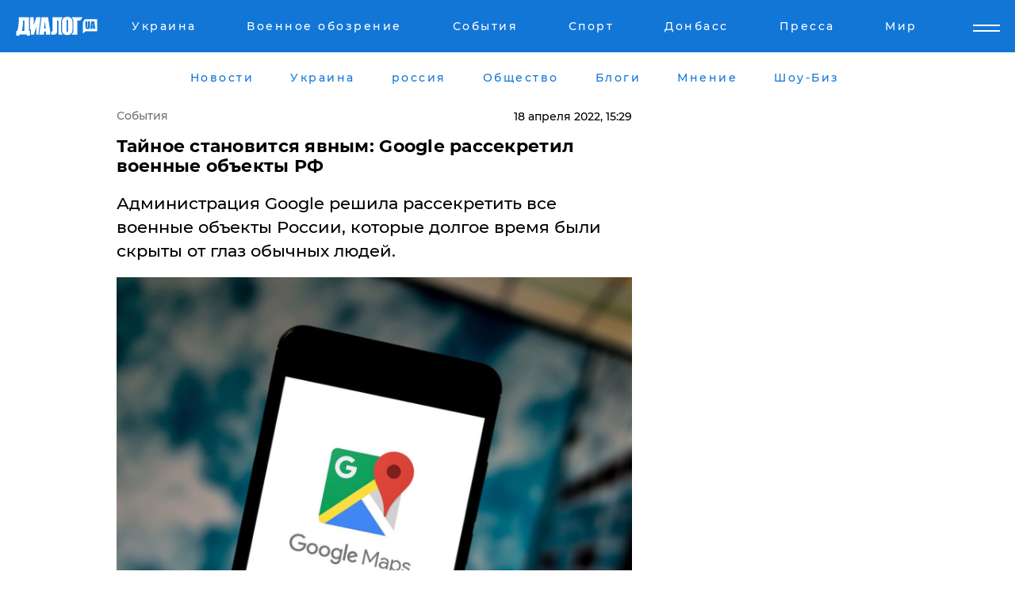

--- FILE ---
content_type: text/html; charset=UTF-8
request_url: https://daily.dialog.ua/250208_1650284210
body_size: 11319
content:
<!DOCTYPE html>
<html xmlns="http://www.w3.org/1999/xhtml" dir="ltr" lang="ru" xmlns:og="http://ogp.me/ns#">
<head>
    <meta http-equiv="Content-Type" content="text/html; charset=utf-8" />
    <meta name="viewport" content="width=device-width, initial-scale=1">

    <title>​Тайное становится явным: Google рассекретил военные объекты РФ - | Диалог.UA</title>
    <meta name="description" content="Администрация Google решила рассекретить все военные объекты России, которые долгое время были скрыты от глаз обычных людей.">
    <meta name="keywords" content=", Google, карты, Россия, армия, происшествие, военные объекты укр нет, последние новости дня">
    <link rel="canonical" href="https://daily.dialog.ua/250208_1650284210"/>
    
                        <link rel="amphtml" href="https://daily.dialog.ua/250208_1650284210/amp">
            
     <meta http-equiv="x-dns-prefetch-control" content="on">
 <link rel="dns-prefetch" href="//google-analytics.com">
 <link rel="dns-prefetch" href="//connect.facebook.net">
 <link rel="dns-prefetch" href="//securepubads.g.doubleclick.net">
 <link rel="preconnect" href="//securepubads.g.doubleclick.net">
 <link rel="dns-prefetch" href="//cm.g.doubleclick.net">
 <link rel="preconnect" href="//cm.g.doubleclick.net">
 <link rel="dns-prefetch" href="//counter.yadro.ru">
 <link rel="dns-prefetch" href="//www.googletagmanager.com/">
 <link rel='dns-prefetch' href='https://ajax.googleapis.com'/>
    <meta name='yandex-verification' content='7fdab9f0679cc6c0'/>

    <!-- news_keywords (only for news/index) -->
    
    <meta name="author" content="Dialog.ua">
    <link rel="shortcut icon" href="/favicon.ico">

            <link rel="stylesheet" href="/css/style.min.css?ver=12" type="text/css">
    
    <style>
        /** =================== MONTSERRAT =================== **/

        /** Montserrat Thin **/
        @font-face {
            font-family: "Montserrat";
            font-display: swap;
            font-weight: 100;
            font-style: normal;
            src: url("/css/fonts/Montserrat-Thin.woff2") format("woff2"),
            url("/css/fonts/Montserrat-Thin.woff") format("woff");
        }

        /** Montserrat Thin-Italic **/
        @font-face {
            font-family: "Montserrat";
            font-display: swap;
            font-weight: 100;
            font-style: italic;
            src: url("/css/fonts/Montserrat-ThinItalic.woff2") format("woff2"),
            url("/css/fonts/Montserrat-ThinItalic.woff") format("woff");
        }

        /** Montserrat Light **/
        @font-face {
            font-family: "Montserrat";
            font-display: swap;
            font-weight: 300;
            font-style: normal;
            src: url("/css/fonts/Montserrat-Light.woff2") format("woff2"),
            url("/css/fonts/Montserrat-Light.woff") format("woff");
        }

        /** Montserrat Light-Italic **/
        @font-face {
            font-family: "Montserrat";
            font-display: swap;
            font-weight: 300;
            font-style: italic;
            src: url("/css/fonts/Montserrat-LightItalic.woff2") format("woff2"),
            url("/css/fonts/Montserrat-LightItalic.woff") format("woff");
        }


        /** Montserrat Medium **/
        @font-face {
            font-family: "Montserrat";
            font-display: swap;
            font-weight: 500;
            font-style: normal;
            src: url("/css/fonts/Montserrat-Medium.woff2") format("woff2"),
            url("/css/fonts/Montserrat-Medium.woff") format("woff");
        }

        /** Montserrat Bold **/
        @font-face {
            font-family: "Montserrat";
            font-display: swap;
            font-weight: 600;
            font-style: normal;
            src: url("/css/fonts/Montserrat-Bold.woff2") format("woff2"),
            url("/css/fonts/Montserrat-Bold.woff") format("woff");
        }

        /** Montserrat ExtraBold **/
        @font-face {
            font-family: "Montserrat";
            font-display: swap;
            font-weight: 800;
            font-style: normal;
            src: url("/css/fonts/Montserrat-ExtraBold.woff2") format("woff2"),
            url("/css/fonts/Montserrat-ExtraBold.woff") format("woff");
        }
    </style>

    <!-- og meta -->
    <!-- Facebook Meta -->
    <meta property="fb:app_id" content="1010365385685044" />
    <meta property="og:url" content="https://daily.dialog.uahttps://daily.dialog.ua/250208_1650284210" />
    <meta property="og:site_name" content="Диалог.UA" />
    <meta property="og:title" content='​Тайное становится явным: Google рассекретил военные объекты РФ' />
    <meta property="og:type" content="article">
    <meta property="og:description" content='Администрация Google решила рассекретить все военные объекты России, которые долгое время были скрыты от глаз обычных людей.' />
    <meta property="og:image" content="https://daily.dialog.ua/images/news/585b655569275a9fa4b2203539934a4e.jpg" />
            <meta property="og:image:width" content="1390" />
        <meta property="og:image:height" content="926" />
    <!-- Twitter Meta -->
<meta name="twitter:card" content="summary_large_image">
<meta name="twitter:site" content="@Dialog_UA">
<meta name="twitter:creator" content="@Dialog_UA">
<meta name="twitter:title" content="​Тайное становится явным: Google рассекретил военные объекты РФ">
<meta name="twitter:description" content="Администрация Google решила рассекретить все военные объекты России, которые долгое время были скрыты от глаз обычных людей.">
<meta name="twitter:image" content="https://daily.dialog.ua/images/news/585b655569275a9fa4b2203539934a4e.jpg">
<meta name="twitter:domain" content="daily.dialog.ua>">    <meta name="google-site-verification" content="jZKJrW_rC4oKR50hCSQ9LFM1XjJbWaQQnPgLYvrSx00" />

    <!-- Google tag (gtag.js) -->
    <script async src="https://www.googletagmanager.com/gtag/js?id=G-HJDW518ZWK" type="4e61a41f8ca34eac9f189034-text/javascript"></script>
    <script type="4e61a41f8ca34eac9f189034-text/javascript">
      window.dataLayer = window.dataLayer || [];
      function gtag(){dataLayer.push(arguments);}
      gtag('js', new Date());

      gtag('config', 'G-HJDW518ZWK');
    </script>
    
    <link rel="manifest" href="/manifest.json">

    <link rel="alternate" hreflang="ru" href="https://daily.dialog.ua/250208_1650284210" />
    
    <link rel="apple-touch-icon" href="/img/apple-touch-icon.png">

    </head>
<body>
<div class="overlay"></div>

<div class="header_contn">
    <header class="sticky">
        <div class="container">
            <div class="header-content">
                <div class="header-logo">

                    
                    
                    <a href="https://www.dialog.ua" class="logo">
                        <img src="/css/images/logo.svg" class="logo-main" alt="" width="103" height="24">
                    </a>
                </div>

                <nav>
                    <div class="nav-menu">
                        <ul class="main-menu">
                                                                <li><a href="https://www.dialog.ua/ukraine"><span>Украина</span></a></li>
                                                                    <li><a href="https://www.dialog.ua/war"><span>Военное обозрение</span></a></li>
                                                                    <li><a href="https://daily.dialog.ua/"><span>События</span></a></li>
                                                                    <li><a href="https://sport.dialog.ua/"><span>Спорт</span></a></li>
                                                                    <li><a href="https://www.dialog.ua/tag/274"><span>Донбасс</span></a></li>
                                                                    <li><a href="https://www.dialog.ua/press-release"><span>Пресса</span></a></li>
                                                                    <li><a href="https://www.dialog.ua/world"><span>Мир</span></a></li>
                                                        </ul>
                    </div>

                    <span class="mask"></span>
                </nav>

            </div>
    </div>
    <!-- выпадающее меню -->
    <div class="mobile-nav-wrap" role="navigation">
        <div class="mobile-header-nav ">

            <div class="menu-content">

                <div class="mobile-menu-head">

                    <a class="mobile-menu-head__close" href="#">
                        <img src="/css/images/menu-close.svg" alt="">
                    </a>

                    <span class="mobile-menu-head__logo"><a href=""> <img src="/css/images/logo.svg" alt=""></a></span>

                    <div class="language-selection__mob-menu"><a href="">UA</a></div>
                </div>

                
                <div class="menu-column">
                                                                                <span class="menu-column__title">Главная</span>
                                        <ul>

                                                    <li><a href="https://www.dialog.ua/news"><span>Все новости</span></a></li>
                                                    <li><a href="https://www.dialog.ua/russia"><span>россия</span></a></li>
                                                    <li><a href="https://www.dialog.ua/world"><span>Мир</span></a></li>
                                                    <li><a href="https://www.dialog.ua/war"><span>Военное обозрение</span></a></li>
                                                    <li><a href="https://www.dialog.ua/science"><span>Наука и Техника</span></a></li>
                                                    <li><a href="https://www.dialog.ua/business"><span>Экономика</span></a></li>
                                                    <li><a href="https://www.dialog.ua/opinion"><span>Мнение</span></a></li>
                                                    <li><a href="https://www.dialog.ua/blogs"><span>Блоги</span></a></li>
                                                    <li><a href="https://www.dialog.ua/press-release"><span>Пресса</span></a></li>
                                                    <li><a href="https://showbiz.dialog.ua/"><span>Шоу-биз</span></a></li>
                                                    <li><a href="https://www.dialog.ua/health"><span>Здоровье</span></a></li>
                                                    <li><a href="https://www.dialog.ua/ukraine"><span>Украина</span></a></li>
                                                    <li><a href="https://sport.dialog.ua/"><span>Спорт</span></a></li>
                                                    <li><a href="https://www.dialog.ua/culture"><span>Культура</span></a></li>
                                                    <li><a href="https://www.dialog.ua/tag/304"><span>Беларусь</span></a></li>
                                            </ul>
                                    </div>
                
                <div class="menu-column">
                                        <span class="menu-column__title">Города</span>
                                        <ul>

                                                    <li><a href="https://www.dialog.ua/tag/18"><span>Донецк</span></a></li>
                                                    <li><a href="https://www.dialog.ua/tag/28"><span>Луганск</span></a></li>
                                                    <li><a href="https://www.dialog.ua/tag/23"><span>Киев</span></a></li>
                                                    <li><a href="https://www.dialog.ua/tag/29"><span>Харьков</span></a></li>
                                                    <li><a href="https://www.dialog.ua/tag/30"><span>Днепр</span></a></li>
                                                    <li><a href="https://www.dialog.ua/tag/34"><span>Львов</span></a></li>
                                                    <li><a href="https://www.dialog.ua/tag/33"><span>Одесса</span></a></li>
                                            </ul>
                                    </div>
                
                <div class="menu-column">
                                        <span class="menu-column__title">Война на Донбассе и в Крыму</span>
                                        <ul>

                                                    <li><a href="https://www.dialog.ua/tag/154"><span>"ДНР"</span></a></li>
                                                    <li><a href="https://www.dialog.ua/tag/156"><span>"ЛНР"</span></a></li>
                                                    <li><a href="https://www.dialog.ua/tag/2"><span>Оккупация Крыма</span></a></li>
                                                    <li><a href="https://www.dialog.ua/tag/27"><span>Новости Крыма</span></a></li>
                                                    <li><a href="https://www.dialog.ua/tag/274"><span>Донбасс</span></a></li>
                                                    <li><a href="https://www.dialog.ua/tag/116"><span>Армия Украины</span></a></li>
                                            </ul>
                                    </div>
                
                <div class="menu-column">
                                        <span class="menu-column__title">Лайф стайл</span>
                                        <ul>

                                                    <li><a href="https://www.dialog.ua/health"><span>Здоровье</span></a></li>
                                                    <li><a href="https://www.dialog.ua/donation.html"><span>Помощь проекту</span></a></li>
                                                    <li><a href="https://life.dialog.ua/"><span>Стиль Диалога</span></a></li>
                                                    <li><a href="https://showbiz.dialog.ua/"><span>Шоу-биз</span></a></li>
                                                    <li><a href="https://www.dialog.ua/culture"><span>Культура</span></a></li>
                                                    <li><a href="https://news.dialog.ua/"><span>Общество</span></a></li>
                                            </ul>
                                    </div>
                
                <div class="menu-column">
                                        <span class="menu-column__title">Преса</span>
                                        <ul>

                                                    <li><a href="https://www.dialog.ua/press-release"><span>Преса</span></a></li>
                                            </ul>
                                    </div>
                
                <div class="menu-column">
                                        <span class="menu-column__title">Авторское</span>
                                        <ul>

                                                    <li><a href="https://www.dialog.ua/opinion"><span>Мнение</span></a></li>
                                                    <li><a href="https://www.dialog.ua/blogs"><span>Блоги</span></a></li>
                                                    <li><a href="https://www.dialog.ua/tag/63"><span>ИноСМИ</span></a></li>
                                            </ul>
                                    </div>
                
            </div>

        </div>
    </div>

    
        <a class="mobile-menu-toggle js-toggle-menu hamburger-menu button" href="#">
            <span class="menu-item menu-item-1"></span>
            <span class="menu-item"></span>
        </a>

        <div class="language-selection language-selection--mobile">
            <a href="/ukr">
                UA            </a>
        </div>
    </header>
</div>


    <!-- MAIN PART -->
<main class="">
    <div class="container">

        <div class="top-content-menu">
            <div class="top-content-menu__nav">
                <ul>
                                                <li><a href="https://www.dialog.ua/news"><span>Новости</span></a></li>
                                                    <li><a href="https://www.dialog.ua/ukraine"><span>Украина</span></a></li>
                                                    <li><a href="https://www.dialog.ua/russia"><span>россия</span></a></li>
                                                    <li><a href="https://news.dialog.ua"><span>Общество</span></a></li>
                                                    <li><a href="https://www.dialog.ua/blogs"><span>Блоги</span></a></li>
                                                    <li><a href="https://www.dialog.ua/opinion"><span>Мнение</span></a></li>
                                                    <li><a href="https://showbiz.dialog.ua/"><span>Шоу-Биз</span></a></li>
                                        </ul>
            </div>

            <span class="mask"></span>
        </div>

        <div class="section-content section_news">

            
    <div class="main-content news_main_content">
        <div class="content content--new-inner news_content_blok  news_innner">



            
                
            
            <!-- update news button -->
            <div class="new-head">
                <script type="application/ld+json">
    {
        "@context": "http://schema.org",
        "@type": "NewsArticle",
        "mainEntityOfPage":{
            "@type":"WebPage",
            "@id":"https://daily.dialog.ua/250208_1650284210"
        },
        "headline": "​Тайное становится явным: Google рассекретил военные объекты РФ",
                 "image": {
            "@type": "ImageObject",
            "representativeOfPage": "true",
            "url": "https://daily.dialog.ua/images/news/585b655569275a9fa4b2203539934a4e.jpg",
            "width": 1390,
            "height": 926        },
                    "datePublished": "2022-04-18T15:29:52+03:00",
                 "dateModified": "2022-04-18T15:32:43+03:00",
        
                "author": {
            "@type": "Person",
            "name": "Дмитрий Мироненко",
            "url": "https://www.dialog.ua/author/Dmitriy_Mironenko"
        },
            
        "publisher": {
                "@type": "Organization",
                "name": "Dialog.ua",
                "logo": {
                    "@type": "ImageObject",
                    "url": "https://www.dialog.ua/img/publisher_logo.jpg",
                    "width": 309,
                    "height": 148
                }
            },

        "description": "Администрация Google решила рассекретить все военные объекты России, которые долгое время были скрыты от глаз обычных людей.",
        "articleBody": "Сегодня, 18 апреля, пользователи Сети были приятно удивлены, когда на картах Google смогли рассмотреть те военные объекты РФ, которые долгое время были скрыты от их глаз.С сегодняшнего дня любой желающий сможет увидеть в нормальном качестве (0,5 метра на пиксель) различные военные объекты России, информирует Twitter аккаунта&amp;nbsp;Armed Forces.На картах можно увидеть пусковые установки, шахты для запуска ракет, командные пункты, секретные полигоны и многое другое.В качестве примера источник выложил пять фото, на которых можно увидеть: известный российский крейсер &quot;Адмирал Кузенцов&quot;, одну из баз хранения ядерных боеприпасов в районе Мурманска, истребитель &quot;Су-57&quot; на территории взлетно-испытательного центра Минобороны РФ, одну из пусковых позиций межконтинентальных баллистических ракет и авиационную базу под Курском.Ранее мы сообщали, что главный разведчик Украины рассказал, какое именно необходимо оружие нашей стране, чтобы победить в&amp;nbsp;битве с РФ.Напомним, в Сети появились не только фото, но и&amp;nbsp;видео момента&amp;nbsp;пожара на крейсере &quot;Москва&quot;, который засняли турецкие моряки.&lt;br&gt;Редакция&lt;br&gt;заранее благодарна за любую финансовую помощь!Слава&lt;br&gt;Украине! Вместе мы СИЛА!Патреон&lt;br&gt;- https://www.patreon.com/Ukraine365Paypal&lt;br&gt;- ukraine365news@gmail.comКарта&lt;br&gt;банка - 5168742727446407 (гривна)Не&lt;br&gt;пропустите важную информацию!Подпишитесь&lt;br&gt;на наш Телеграм-канал: https://t.me/Dialog_Ukraine",
        "keywords": "Google, карты, Россия, армия, происшествие, военные объекты"
        }

</script>
                
    <script type="application/ld+json">
    {
        "@context": "http://schema.org",
        "@type": "BreadcrumbList",
        "itemListElement": [
            {
                "@type": "ListItem",
                "position": 1,
                "item": {
                    "@id": "https://daily.dialog.ua",
                    "name": "События"
                }
            }
        ]
    }
</script>

                                    <div class="breadcrumbs">
                        <a href="/">События</a>
                    </div>
                

                
                <span class="new-head__date">
                    18 апреля 2022, 15:29                </span>
            </div>

            
            <div class="new-inner inner_news">

                <h1>​Тайное становится явным: Google рассекретил военные объекты РФ</h1>

                <p class="preview">Администрация Google решила рассекретить все военные объекты России, которые долгое время были скрыты от глаз обычных людей.</p>

                <p><img src="https://www.dialog.ua/images/news/585b655569275a9fa4b2203539934a4e.jpg" alt="​Тайное становится явным: Google рассекретил военные объекты РФ" /></p>
                
                        <div class="banner banner--news align-center align-center" style="">
        <script async src="https://pagead2.googlesyndication.com/pagead/js/adsbygoogle.js?client=ca-pub-3695032019363550" crossorigin="anonymous" type="4e61a41f8ca34eac9f189034-text/javascript"></script>
<!-- Под фото новость Десктоп -->
<ins class="adsbygoogle"
     style="display:block"
     data-ad-client="ca-pub-3695032019363550"
     data-ad-slot="1996806517"
     data-ad-format="auto"
     data-full-width-responsive="true"></ins>
<script type="4e61a41f8ca34eac9f189034-text/javascript">
     (adsbygoogle = window.adsbygoogle || []).push({});
</script>    </div>
                
                

                                                    
                
                <p>Сегодня, 18 апреля, пользователи Сети были приятно удивлены, когда на картах Google смогли рассмотреть те военные объекты РФ, которые долгое время были скрыты от их глаз.</p><p>С сегодняшнего дня любой желающий сможет увидеть в нормальном качестве (0,5 метра на пиксель) различные военные объекты России, информирует Twitter аккаунта&nbsp;<a href="https://twitter.com/ArmedForcesUkr" rel="nofollow">Armed Forces</a>.</p>        <div class="news-content-ad align-center" style="">
        <script async src="https://pagead2.googlesyndication.com/pagead/js/adsbygoogle.js?client=ca-pub-3695032019363550" crossorigin="anonymous" type="4e61a41f8ca34eac9f189034-text/javascript"></script>
<!-- В тело новости проверка Диалог -->
<ins class="adsbygoogle"
     style="display:block"
     data-ad-client="ca-pub-3695032019363550"
     data-ad-slot="7403794482"
     data-ad-format="auto"
     data-full-width-responsive="true"></ins>
<script type="4e61a41f8ca34eac9f189034-text/javascript">
     (adsbygoogle = window.adsbygoogle || []).push({});
</script>    </div>
<p>На картах можно увидеть пусковые установки, шахты для запуска ракет, командные пункты, секретные полигоны и многое другое.</p><p>В качестве примера источник выложил пять фото, на которых можно увидеть: известный российский крейсер "Адмирал Кузенцов", одну из баз хранения ядерных боеприпасов в районе Мурманска, истребитель "Су-57" на территории взлетно-испытательного центра Минобороны РФ, одну из пусковых позиций межконтинентальных баллистических ракет и авиационную базу под Курском.</p><p><img src="https://www.dialog.ua/images/content/cf3cc5faf17563c8cb1dad2702eaa6db.jpg"></p><p><img src="https://www.dialog.ua/images/content/226d7316f66624f14668b2c2ea089272.jpg"></p><p><img src="https://www.dialog.ua/images/content/db94bac8f934ce1022285c7358f3690e.jpg"></p><p><img src="https://www.dialog.ua/images/content/d9ec8b00dfc790277a89c331b48ea6e9.jpg"></p><p><img src="https://www.dialog.ua/images/content/61a9f35b268d327aad9ff0063e80028b.jpg"></p><p><em>Ранее мы сообщали, что главный разведчик Украины рассказал, какое именно необходимо оружие нашей стране, чтобы победить в&nbsp;</em><a href="https://www.dialog.ua/war/250204_1650279938">битве с РФ</a><em>.</em></p><p><em>Напомним, в Сети появились не только фото, но и&nbsp;</em><a href="https://www.dialog.ua/war/250197_1650272487">видео момента</a><em>&nbsp;пожара на крейсере "Москва", который засняли турецкие моряки.<br></em></p><p><strong>Редакция
заранее благодарна за любую финансовую помощь!</strong></p><p><strong>Слава
Украине! Вместе мы СИЛА!</strong></p><p><strong>Патреон
- https://www.patreon.com/Ukraine365</strong></p><p><strong>Paypal
- <a href="/cdn-cgi/l/email-protection" class="__cf_email__" data-cfemail="c2b7a9b0a3abaca7f1f4f7aca7b5b182a5afa3abaeeca1adaf">[email&#160;protected]</a></strong></p><p><strong>Карта
банка - 5168742727446407 (гривна)</strong></p><p><strong>Не
пропустите важную информацию!</strong></p><p><strong>Подпишитесь
на наш Телеграм-канал: https://t.me/Dialog_Ukraine</strong></p><p></p>
                                                            <span class="author">Автор:
                        <a target="_blank" href="https://www.dialog.ua/author/Dmitriy_Mironenko">Дмитрий Мироненко</a>                    </span>
                                                </div>

                            <div class="tags">
                                            <a target="_blank" href="https://www.dialog.ua/tag/81">Армия России</a>                                            <a target="_blank" href="https://www.dialog.ua/tag/107">Происшествия</a>                                            <a target="_blank" href="https://www.dialog.ua/tag/165">Новости России</a>                                            <a target="_blank" href="https://www.dialog.ua/tag/227">Общество</a>                                    </div>
            
            <div class="share">
                <div class="socials">
                    <button class="open-comments mobile-hide">+ Добавить Комментарий</button>
                    <div class="shareaholic-canvas" data-app="share_buttons" data-app-id="26969635"></div>
                </div>
            </div>

            
            
                        <div class="banner mobile-hide align-center" style="width: 650px;">
        <!-- Вниз новости НВ Дизайн Диалог Декстоп -->
<ins class="adsbygoogle"
     style="display:block"
     data-ad-client="ca-pub-3660307541539783"
     data-ad-slot="3521732345"
     data-ad-format="auto"
     data-full-width-responsive="true"></ins>
<script data-cfasync="false" src="/cdn-cgi/scripts/5c5dd728/cloudflare-static/email-decode.min.js"></script><script type="4e61a41f8ca34eac9f189034-text/javascript">
     (adsbygoogle = window.adsbygoogle || []).push({});
</script>    </div>
                
            



            
                            <h2 class="margin-small"><a href="https://www.dialog.ua/news">Последние новости</a></h2>
<div class="news last-news">
    
        <div class="new-item">
            <p>
                <a href="https://daily.dialog.ua/327327_1768810041">"Ночь глубокой скорби": в Испании столкнулись два пассажирских поезда – много погибших и раненых</a>                            </p>
            <span class="new-item__time">10:19</span>
        </div>

    
        <div class="new-item">
            <p>
                <a href="https://daily.dialog.ua/326655_1767701904">Под Харьковом кроссовер врезался в микроавтобус Mercedes – 18 человек пострадали </a>                            </p>
            <span class="new-item__time">14:30</span>
        </div>

    
        <div class="new-item">
            <p>
                <a href="https://daily.dialog.ua/326440_1767261608">Взрыв на швейцарском горнолыжном курорте Кран-Монтана, много погибших и пострадавших – появились подробности ЧП</a>                            </p>
            <span class="new-item__time">12:10</span>
        </div>

    
        <div class="new-item">
            <p>
                <a href="https://daily.dialog.ua/325631_1765961838"><strong>Автобус с украинскими гражданами попал в аварию под Братиславой: что известно об инциденте</strong></a>                            </p>
            <span class="new-item__time">11:03</span>
        </div>

    
        <div class="new-item">
            <p>
                <a href="https://daily.dialog.ua/325353_1765528454">На Западе Украины зарегистрировали землетрясение – о последствиях происшествия рассказали в ГЦСК</a>                            </p>
            <span class="new-item__time">10:39</span>
        </div>

    
        <div class="new-item">
            <p>
                <a href="https://daily.dialog.ua/324554_1764232539">В Китае вспыхнул масштабный пожар в жилом комплексе Гонконга: стремительное пламя унесло много жизней – подробности от ВВС</a>                            </p>
            <span class="new-item__time">10:48</span>
        </div>

    
        <div class="new-item">
            <p>
                <a href="https://daily.dialog.ua/324318_1763790346">В Британии бывшего евродепутата посадили на 10 лет за взятки в обмен на пророссийские заявления</a>                            </p>
            <span class="new-item__time">08:45</span>
        </div>

    
        <div class="new-item">
            <p>
                <a href="https://daily.dialog.ua/324217_1763632397">В Чехии столкнулись два пассажирских поезда – много пострадавших, причины выясняются</a>                            </p>
            <span class="new-item__time">12:08</span>
        </div>

    
        <div class="new-item">
            <p>
                <a href="https://daily.dialog.ua/323824_1762956114">Новый стратегический мост между Китаем и Тибетом рухнул всего через несколько месяцев после открытия</a>                            </p>
            <span class="new-item__time">16:07</span>
        </div>

    
        <div class="new-item">
            <p>
                <a href="https://daily.dialog.ua/323801_1762931462">"Самый смертоносный" инцидент с 2020 года: при крушении турецкого борта C-130 Hercules погибли все </a>                            </p>
            <span class="new-item__time">09:19</span>
        </div>

    
        <div class="new-item">
            <p>
                <a href="https://daily.dialog.ua/323425_1762326685"><strong>"Слишком большой пожар": что известно о жутком крушении грузового самолета MD-11 в США – ВВС</strong></a>                            </p>
            <span class="new-item__time">09:23</span>
        </div>

    
        <div class="new-item">
            <p>
                <a href="https://daily.dialog.ua/323212_1761911581">На Нью-Йорк обрушилась стихия: рекордные осадки затопили улицы, есть погибшие – NYT</a>                            </p>
            <span class="new-item__time">13:57</span>
        </div>

    
        <div class="new-item">
            <p>
                <a href="https://daily.dialog.ua/322993_1761634801">Мощное землетрясение в Турции: толчки ощущались в Стамбуле, есть разрушения и много пострадавших</a>                            </p>
            <span class="new-item__time">09:07</span>
        </div>

    
        <div class="new-item">
            <p>
                <a href="https://daily.dialog.ua/322821_1761309998"><strong>На вокзале в Овруче в результате взрыва гранаты погибли пограничница и гражданские, много раненых – подробности от Нацполиции </strong></a>                            </p>
            <span class="new-item__time">15:54</span>
        </div>

    
        <div class="new-item">
            <p>
                <a href="https://daily.dialog.ua/322811_1761302297"><strong>В поезде на Житомирщине взорвалась граната, в результате есть погибшие и раненые – СМИ</strong></a>                            </p>
            <span class="new-item__time">13:46</span>
        </div>

    


</div>

<div class="show-more  show-more--margin show-more--large show-more--last-categories active_more">
    <a href="#">Смотреть ещё</a>
</div>
<form class="load_more_data">
    <input type="hidden" name="offset" value="15">
    <input type="hidden" name="limit" value="15">
    <input type="hidden" name="location" value="8" >
    <input type="hidden" name="locale" value="ru" >
    
            <input type="hidden" name="val" value="29">
        </form>

            

            
                
            

        </div>

        <aside>


            
                        <div class="banner align-center" style="width: 300px;">
        <script async src="https://pagead2.googlesyndication.com/pagead/js/adsbygoogle.js" type="4e61a41f8ca34eac9f189034-text/javascript"></script>
<!-- Правая колонка проверка 300 Диалог -->
<ins class="adsbygoogle"
     style="display:block"
     data-ad-client="ca-pub-3660307541539783"
     data-ad-slot="4092939786"
     data-ad-format="auto"
     data-full-width-responsive="true"></ins>
<script type="4e61a41f8ca34eac9f189034-text/javascript">
     (adsbygoogle = window.adsbygoogle || []).push({});
</script>    </div>

            
            <h2><a href="https://www.dialog.ua">Главные новости</a></h2>

            <div class="side-news">

                                <div class="new-side-item">
            <p><a href="https://daily.dialog.ua/325631_1765961838">Автобус с украинскими гражданами попал в аварию под Братиславой: что известно об инциденте</a></p>
        </div>
            <div class="new-side-item">
            <p><a href="https://daily.dialog.ua/323425_1762326685">"Слишком большой пожар": что известно о жутком крушении грузового самолета MD-11 в США – ВВС</a></p>
        </div>
            <div class="new-side-item">
            <p><a href="https://daily.dialog.ua/322821_1761309998">На вокзале в Овруче в результате взрыва гранаты погибли пограничница и гражданские, много раненых – подробности от Нацполиции </a></p>
        </div>
            <div class="new-side-item">
            <p><a href="https://daily.dialog.ua/322811_1761302297">В поезде на Житомирщине взорвалась граната, в результате есть погибшие и раненые – СМИ</a></p>
        </div>
            <div class="new-side-item">
            <p><a href="https://daily.dialog.ua/321404_1759302545">Владелец Telegram Павел Дуров признался, что его пытались лишить жизни </a></p>
        </div>
            <div class="new-side-item">
            <p><a href="https://daily.dialog.ua/320678_1758262144">По Камчатке с базами подлодок и ракетными испытаниями ударило землетрясение магнитудой 7,8</a></p>
        </div>
            <div class="new-side-item">
            <p><a href="https://daily.dialog.ua/317308_1753164710">Нашествие саранчи на Юге Украины: аграрии бьют тревогу, власти спешно реагируют</a></p>
        </div>
            <div class="new-side-item">
            <p><a href="https://daily.dialog.ua/316403_1751639543">В Чехии пропал свет: названа причина</a></p>
        </div>
            <div class="new-side-item">
            <p><a href="https://daily.dialog.ua/316229_1751437311">​"Огонь! Огонь, говорю!" – СМИ выложили новые доказательства причастности РФ к авиакатастрофе возле Актау</a></p>
        </div>
            <div class="new-side-item">
            <p><a href="https://daily.dialog.ua/315583_1750421321">В Луганске российские военные ехали на "Урале" и убили девушку прямо на пешеходном переходе </a></p>
        </div>
                </div>

            
                        <div class="banner align-center" style="">
        <script async src="https://pagead2.googlesyndication.com/pagead/js/adsbygoogle.js?client=ca-pub-3695032019363550" crossorigin="anonymous" type="4e61a41f8ca34eac9f189034-text/javascript"></script>
<!-- Мобильный низ новости Диалог -->
<ins class="adsbygoogle"
     style="display:block"
     data-ad-client="ca-pub-3695032019363550"
     data-ad-slot="4039264547"
     data-ad-format="auto"
     data-full-width-responsive="true"></ins>
<script type="4e61a41f8ca34eac9f189034-text/javascript">
     (adsbygoogle = window.adsbygoogle || []).push({});
</script>    </div>

            



                        <h2>Мнения</h2>

<div class="opinions users-side">

                <div class="user-item">
                                        <a href="https://www.dialog.ua/person/Social_Media" class="user-item__head">
                                            <span class="user-item__avatar">
                            <img width="42px" height="42px" data-src="/images/person/5dec9b454fcbbe8605897d97471c6539.jpg" src="" />                        </span>
                                        <span class="user-item__name">
                                            <span>Сеть</span>
                                            <span></span></span>
                </a>
            
            <p>

                                    <a href="https://www.dialog.ua/opinion/327429_1768928942"><span>Шарп рассказал о наивысшем уровне гарантий безопасности и объяснил, почему Украине нужно нечто большее</span></a>
                
            </p>

        </div>
            <div class="user-item">
                        
            <p>

                                    <a href="https://www.dialog.ua/opinion/327428_1768927358"><span>"Войну придется заканчивать в 2026-м, дефицит бюджета достиг опасных пределов", - Z-блогер Калашников</span></a>
                
            </p>

        </div>
            <div class="user-item">
                                        <a href="https://www.dialog.ua/person/Social_Media" class="user-item__head">
                                            <span class="user-item__avatar">
                            <img width="42px" height="42px" data-src="/images/person/5dec9b454fcbbe8605897d97471c6539.jpg" src="" />                        </span>
                                        <span class="user-item__name">
                                            <span>Сеть</span>
                                            <span></span></span>
                </a>
            
            <p>

                                    <a href="https://www.dialog.ua/opinion/327425_1768924623"><span>Снегирев отметил несколько важных нюансов по активизации оккупантов на Запорожье: "Первостепенное задание..."</span></a>
                
            </p>

        </div>
    </div>

<div class="show-more show-more--left show-more--margin">
    <a href="https://www.dialog.ua/opinion">Смотреть ещё</a>
</div>


<h2>Блоги</h2>

<div class="blogs users-side">
                <div class="user-item">
                            <a href="https://www.dialog.ua/person/Vitaly_Portnikov" class="user-item__head">
                                            <span class="user-item__avatar">
                            <img width="42px" height="42px" data-src="/images/person/4d859ef024bad660d7632e1e8c15b808.jpg" src="" />                        </span>
                                        <span class="user-item__name">
                                            <span>Виталий Портников</span>
                                            <span><p>Украинский журналист, писатель и публицист</p></span></span>
                </a>
                        <p>
                                    <a href="https://www.dialog.ua/blogs/327410_1768916980"><span>Портников объяснил, зачем Трамп пригласил Путина в "Совет мира": "В этом решение есть серьезная ловушка"</span></a>
                
            </p>
        </div>
            <div class="user-item">
                            <a href="https://www.dialog.ua/person/Yurii_Shvets" class="user-item__head">
                                            <span class="user-item__avatar">
                            <img width="42px" height="42px" data-src="/images/person/1e2f8d91edbeac4b9be094576524e19b.jpg" src="" />                        </span>
                                        <span class="user-item__name">
                                            <span>Юрий Швец</span>
                                            <span><p>Экономический и военный аналитик</p></span></span>
                </a>
                        <p>
                                    <a href="https://www.dialog.ua/blogs/327403_1768910315"><span>Швец намекнул, что к Путину вместо "черного лебедя" может "прилететь" более серьезная "птица": "Началось"</span></a>
                
            </p>
        </div>
            <div class="user-item">
                            <a href="https://www.dialog.ua/person/Yurii_Shvets" class="user-item__head">
                                            <span class="user-item__avatar">
                            <img width="42px" height="42px" data-src="/images/person/1e2f8d91edbeac4b9be094576524e19b.jpg" src="" />                        </span>
                                        <span class="user-item__name">
                                            <span>Юрий Швец</span>
                                            <span><p>Экономический и военный аналитик</p></span></span>
                </a>
                        <p>
                                    <a href="https://www.dialog.ua/blogs/327329_1768813108"><span>Швец назвал условие, выполнение которого определит, какая страна победит в войне: "Именно они..."</span></a>
                
            </p>
        </div>
    </div>
<div class="show-more show-more--left show-more--margin">
    <a href="https://www.dialog.ua/blogs">Смотреть ещё</a>
</div>
            
            
                
            

        </aside>


    </div>
</div>

    </div>

    

    <div class="container">
        <div class="bottom-menu">
            <div class="bottom-menu__left">
                <span class="dialog-logo">
                    <img width="113px" height="26px" data-src="/css/images/logo-dark.svg" src="" />                </span>
                <span class="copy">© 2026, Диалог.ua<br>Все права защищены. </span>
            </div>
            <div class="bottom-menu__ul">
                <ul>
                    <li class="dialog-logo--show">
                        <img width="113px" height="20px" data-src="/css/images/logo-dark.svg" src="" />                    </li>
                                            <li><a href="https://www.dialog.ua/news"><span>Новости</span></a></li>
                                            <li><a href="https://www.dialog.ua/ukraine"><span>Украина</span></a></li>
                                            <li><a href="https://www.dialog.ua/russia"><span>россия</span></a></li>
                                            <li><a href="https://news.dialog.ua"><span>Общество</span></a></li>
                                            <li><a href="https://www.dialog.ua/blogs"><span>Блоги</span></a></li>
                                            <li><a href="https://www.dialog.ua/opinion"><span>Мнение</span></a></li>
                                            <li><a href="https://showbiz.dialog.ua/"><span>Шоу-Биз</span></a></li>
                                            <li><a href="https://www.dialog.ua/press-release"><span>Пресса</span></a></li>
                                            <li><a href="https://www.dialog.ua/world"><span>Мир</span></a></li>
                                            <li><a href="https://www.dialog.ua/business"><span>Экономика</span></a></li>
                                            <li><a href="https://www.dialog.ua/war"><span>Военное Обозрение</span></a></li>
                                            <li><a href="https://life.dialog.ua/"><span>Стиль</span></a></li>
                                            <li><a href="https://www.dialog.ua/tag/274"><span>Новости Донбасса</span></a></li>
                                            <li><a href="https://sport.dialog.ua/"><span>Спорт</span></a></li>
                                            <li><a href="https://dialog.ua/tag/71"><span>США</span></a></li>
                                            <li><a href="https://showbiz.dialog.ua"><span>Шоубиз</span></a></li>
                                    </ul>
            </div>
        </div>
    </div>
</main>



<!-- FOOTER -->
<footer>
    <div class="container">
        <div class="footer-content">

            <ul class="footer-menu">
                <li><a href="https://www.dialog.ua/about.html">О проекте</a></li>
                <li><a href="https://www.dialog.ua/editorial.html">Редакция</a></li>
                <li><a href="https://www.dialog.ua/contacts.html">Контакты</a></li>
                <li><a href="https://www.dialog.ua/adv.html">Реклама</a></li>
                <li><a href="https://www.dialog.ua/credits.html">Персональные данные</a></li>
                <li><a href="https://www.dialog.ua/privacypolicy.html">Защита персональных данных</a></li>

            </ul>
            <span class="footer-text">Использование материалов разрешается при условии ссылки (для интернет-изданий - гиперссылки) на "<a href="https://www.dialog.ua">Диалог.ua</a>" не ниже третьего абзаца.</span>
            <span class="copy">
                    © 2026, <span>Диалог.ua.</span> Все права защищены.                </span>
        </div>

    </div>
</footer>

<!-- <div class="cookie-policy">
    <p class="cookie-policy-title">Про использование cookies</p>
    <p class="cookie-policy-text">Продолжая просматривать www.dialog.ua вы подтверждаете, что ознакомились с Правилами
        пользования сайтом и соглашаетесь на использование файлов cookies</p>
    <div class="cookie-policy-buttons">
        <a href="https://www.dialog.ua/privacypolicy.html" class="cookie-info-link ">Про файлы cookies</a>
        <button class="cookie-accept-btn">Соглашаюсь</button>
    </div>
    <button class="close-btn"></button>
</div> -->

<script defer src="/js/jquery-3.2.1.min.js" type="4e61a41f8ca34eac9f189034-text/javascript"></script>

<script async type="4e61a41f8ca34eac9f189034-text/javascript">
    var scripts = document.getElementsByTagName('script');
    var script = scripts[scripts.length - 1];

    if (document.body.clientWidth >= 1024) {
        setTimeout(function () {
            script.outerHTML += '<script src="/js/desktop-scripts.js"></sc' + 'ript>';
        }, 500);
    } else {
        setTimeout(function () {
            script.outerHTML += '<script src="/js/mobile-scripts.js"></sc' + 'ript>';
        }, 500);
    }
</script>
<script defer src="/js/scripts.js?ver=5" type="4e61a41f8ca34eac9f189034-text/javascript"></script>

<script type="4e61a41f8ca34eac9f189034-text/javascript">

    function buildScript(src, attributes) {
        var script = document.createElement('script');
        script.src = src;
        for (key in attributes) {
            script[key] = attributes[key];
        }
        document.body.appendChild(script);
    }

    function downloadJSAtOnload() {
                (function () {
            var script = document.createElement('script');
            script.src = "https://pagead2.googlesyndication.com/pagead/js/adsbygoogle.js";
                        script.async = true;
                        document.body.appendChild(script);
        })();
        
        
                buildScript("https://platform.twitter.com/widgets.js", {async: true});
        buildScript("//www.instagram.com/embed.js", {async: true});
                /*buildScript("//dsms0mj1bbhn4.cloudfront.net/assets/pub/shareaholic.js",
            { async:true,
              "data-shr-siteid": "9a6d8903fd66a0407e4ed9a92f28cdcd",
              "data-cfasync": false,
            }
            );*/


        
    }

    if (window.addEventListener)
        window.addEventListener("load", downloadJSAtOnload, false);
    else if (window.attachEvent)
        window.attachEvent("onload", downloadJSAtOnload);
    else window.onload = downloadJSAtOnload;
</script>

    <script type="text/javascript" data-cfasync="false" src="//dsms0mj1bbhn4.cloudfront.net/assets/pub/shareaholic.js"
            data-shr-siteid="9a6d8903fd66a0407e4ed9a92f28cdcd" async="async"></script>


<script src="/cdn-cgi/scripts/7d0fa10a/cloudflare-static/rocket-loader.min.js" data-cf-settings="4e61a41f8ca34eac9f189034-|49" defer></script><script defer src="https://static.cloudflareinsights.com/beacon.min.js/vcd15cbe7772f49c399c6a5babf22c1241717689176015" integrity="sha512-ZpsOmlRQV6y907TI0dKBHq9Md29nnaEIPlkf84rnaERnq6zvWvPUqr2ft8M1aS28oN72PdrCzSjY4U6VaAw1EQ==" data-cf-beacon='{"rayId":"9c13bcb0df7ddafe","version":"2025.9.1","serverTiming":{"name":{"cfExtPri":true,"cfEdge":true,"cfOrigin":true,"cfL4":true,"cfSpeedBrain":true,"cfCacheStatus":true}},"token":"1fc2a877def342f8a2006fcbd93f5ff5","b":1}' crossorigin="anonymous"></script>
</body>

</html>


--- FILE ---
content_type: text/html; charset=utf-8
request_url: https://www.google.com/recaptcha/api2/aframe
body_size: 266
content:
<!DOCTYPE HTML><html><head><meta http-equiv="content-type" content="text/html; charset=UTF-8"></head><body><script nonce="S66bim3bhL8DeZxIO6gxkg">/** Anti-fraud and anti-abuse applications only. See google.com/recaptcha */ try{var clients={'sodar':'https://pagead2.googlesyndication.com/pagead/sodar?'};window.addEventListener("message",function(a){try{if(a.source===window.parent){var b=JSON.parse(a.data);var c=clients[b['id']];if(c){var d=document.createElement('img');d.src=c+b['params']+'&rc='+(localStorage.getItem("rc::a")?sessionStorage.getItem("rc::b"):"");window.document.body.appendChild(d);sessionStorage.setItem("rc::e",parseInt(sessionStorage.getItem("rc::e")||0)+1);localStorage.setItem("rc::h",'1768966291825');}}}catch(b){}});window.parent.postMessage("_grecaptcha_ready", "*");}catch(b){}</script></body></html>